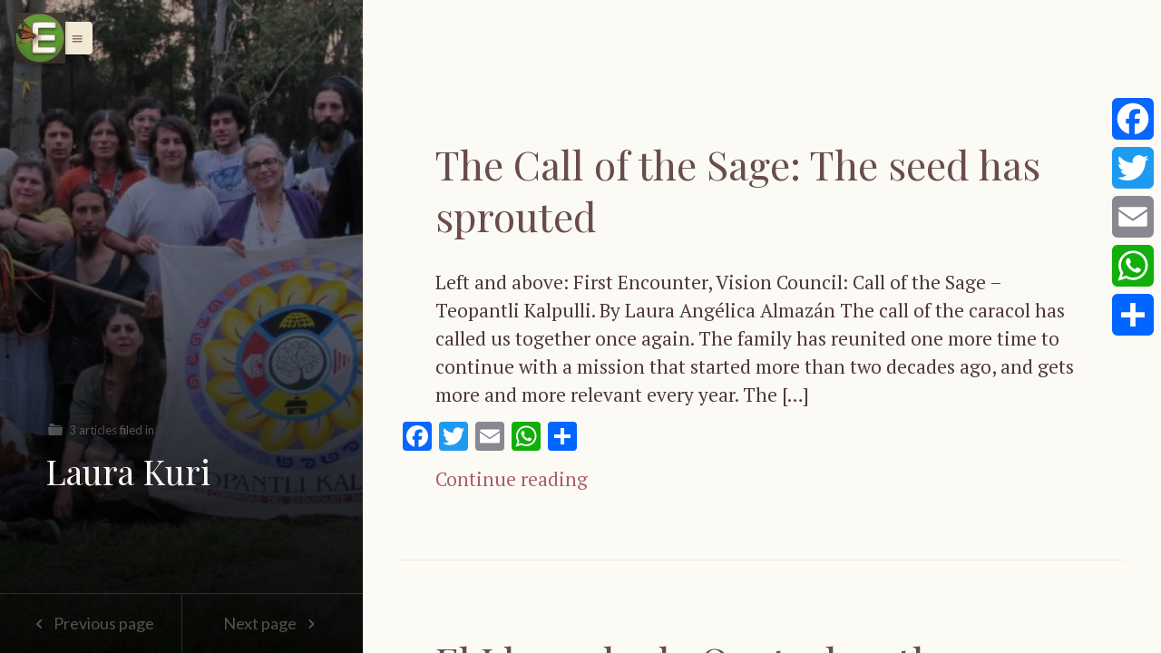

--- FILE ---
content_type: text/html; charset=UTF-8
request_url: https://esperanzaproject.com/tag/laura-kuri/
body_size: 12777
content:
<!DOCTYPE html>
<html class="color-scheme-sand" data-layout="row" lang="en-US">
    <head>

        <meta charset="UTF-8">
        <meta name="viewport" content="width=device-width, initial-scale=1">
        <link rel="profile" href="https://gmpg.org/xfn/11">
        <meta name='robots' content='index, follow, max-image-preview:large, max-snippet:-1, max-video-preview:-1' />
	<style>img:is([sizes="auto" i], [sizes^="auto," i]) { contain-intrinsic-size: 3000px 1500px }</style>
	
	<!-- This site is optimized with the Yoast SEO plugin v26.7 - https://yoast.com/wordpress/plugins/seo/ -->
	<title>Laura Kuri Archives &#8211; The Esperanza Project</title>
	<link rel="canonical" href="https://esperanzaproject.com/tag/laura-kuri/" />
	<meta property="og:locale" content="en_US" />
	<meta property="og:type" content="article" />
	<meta property="og:title" content="Laura Kuri Archives &#8211; The Esperanza Project" />
	<meta property="og:url" content="https://esperanzaproject.com/tag/laura-kuri/" />
	<meta property="og:site_name" content="The Esperanza Project" />
	<meta name="twitter:card" content="summary_large_image" />
	<meta name="twitter:site" content="@esperanzaprojec" />
	<script type="application/ld+json" class="yoast-schema-graph">{"@context":"https://schema.org","@graph":[{"@type":"CollectionPage","@id":"https://esperanzaproject.com/tag/laura-kuri/","url":"https://esperanzaproject.com/tag/laura-kuri/","name":"Laura Kuri Archives &#8211; The Esperanza Project","isPartOf":{"@id":"https://esperanzaproject.com/#website"},"primaryImageOfPage":{"@id":"https://esperanzaproject.com/tag/laura-kuri/#primaryimage"},"image":{"@id":"https://esperanzaproject.com/tag/laura-kuri/#primaryimage"},"thumbnailUrl":"https://esperanzaproject.com/wp-content/uploads/2015/01/IMG_0392.jpg","breadcrumb":{"@id":"https://esperanzaproject.com/tag/laura-kuri/#breadcrumb"},"inLanguage":"en-US"},{"@type":"ImageObject","inLanguage":"en-US","@id":"https://esperanzaproject.com/tag/laura-kuri/#primaryimage","url":"https://esperanzaproject.com/wp-content/uploads/2015/01/IMG_0392.jpg","contentUrl":"https://esperanzaproject.com/wp-content/uploads/2015/01/IMG_0392.jpg","width":1000,"height":589},{"@type":"BreadcrumbList","@id":"https://esperanzaproject.com/tag/laura-kuri/#breadcrumb","itemListElement":[{"@type":"ListItem","position":1,"name":"Home","item":"https://esperanzaproject.com/"},{"@type":"ListItem","position":2,"name":"Laura Kuri"}]},{"@type":"WebSite","@id":"https://esperanzaproject.com/#website","url":"https://esperanzaproject.com/","name":"The Esperanza Project","description":"A Green Magazine for the Americas","publisher":{"@id":"https://esperanzaproject.com/#organization"},"potentialAction":[{"@type":"SearchAction","target":{"@type":"EntryPoint","urlTemplate":"https://esperanzaproject.com/?s={search_term_string}"},"query-input":{"@type":"PropertyValueSpecification","valueRequired":true,"valueName":"search_term_string"}}],"inLanguage":"en-US"},{"@type":"Organization","@id":"https://esperanzaproject.com/#organization","name":"Esperanza Project","url":"https://esperanzaproject.com/","logo":{"@type":"ImageObject","inLanguage":"en-US","@id":"https://esperanzaproject.com/#/schema/logo/image/","url":"https://esperanzaproject.com/wp-content/uploads/2021/09/logo.jpeg","contentUrl":"https://esperanzaproject.com/wp-content/uploads/2021/09/logo.jpeg","width":300,"height":300,"caption":"Esperanza Project"},"image":{"@id":"https://esperanzaproject.com/#/schema/logo/image/"},"sameAs":["https://www.facebook.com/TheEsperanzaProject/","https://x.com/esperanzaprojec","https://www.instagram.com/The.esperanza.project"]}]}</script>
	<!-- / Yoast SEO plugin. -->


<link rel='dns-prefetch' href='//static.addtoany.com' />
<link rel='dns-prefetch' href='//fonts.googleapis.com' />
<script type="text/javascript">
/* <![CDATA[ */
window._wpemojiSettings = {"baseUrl":"https:\/\/s.w.org\/images\/core\/emoji\/16.0.1\/72x72\/","ext":".png","svgUrl":"https:\/\/s.w.org\/images\/core\/emoji\/16.0.1\/svg\/","svgExt":".svg","source":{"concatemoji":"https:\/\/esperanzaproject.com\/wp-includes\/js\/wp-emoji-release.min.js?ver=6.8.3"}};
/*! This file is auto-generated */
!function(s,n){var o,i,e;function c(e){try{var t={supportTests:e,timestamp:(new Date).valueOf()};sessionStorage.setItem(o,JSON.stringify(t))}catch(e){}}function p(e,t,n){e.clearRect(0,0,e.canvas.width,e.canvas.height),e.fillText(t,0,0);var t=new Uint32Array(e.getImageData(0,0,e.canvas.width,e.canvas.height).data),a=(e.clearRect(0,0,e.canvas.width,e.canvas.height),e.fillText(n,0,0),new Uint32Array(e.getImageData(0,0,e.canvas.width,e.canvas.height).data));return t.every(function(e,t){return e===a[t]})}function u(e,t){e.clearRect(0,0,e.canvas.width,e.canvas.height),e.fillText(t,0,0);for(var n=e.getImageData(16,16,1,1),a=0;a<n.data.length;a++)if(0!==n.data[a])return!1;return!0}function f(e,t,n,a){switch(t){case"flag":return n(e,"\ud83c\udff3\ufe0f\u200d\u26a7\ufe0f","\ud83c\udff3\ufe0f\u200b\u26a7\ufe0f")?!1:!n(e,"\ud83c\udde8\ud83c\uddf6","\ud83c\udde8\u200b\ud83c\uddf6")&&!n(e,"\ud83c\udff4\udb40\udc67\udb40\udc62\udb40\udc65\udb40\udc6e\udb40\udc67\udb40\udc7f","\ud83c\udff4\u200b\udb40\udc67\u200b\udb40\udc62\u200b\udb40\udc65\u200b\udb40\udc6e\u200b\udb40\udc67\u200b\udb40\udc7f");case"emoji":return!a(e,"\ud83e\udedf")}return!1}function g(e,t,n,a){var r="undefined"!=typeof WorkerGlobalScope&&self instanceof WorkerGlobalScope?new OffscreenCanvas(300,150):s.createElement("canvas"),o=r.getContext("2d",{willReadFrequently:!0}),i=(o.textBaseline="top",o.font="600 32px Arial",{});return e.forEach(function(e){i[e]=t(o,e,n,a)}),i}function t(e){var t=s.createElement("script");t.src=e,t.defer=!0,s.head.appendChild(t)}"undefined"!=typeof Promise&&(o="wpEmojiSettingsSupports",i=["flag","emoji"],n.supports={everything:!0,everythingExceptFlag:!0},e=new Promise(function(e){s.addEventListener("DOMContentLoaded",e,{once:!0})}),new Promise(function(t){var n=function(){try{var e=JSON.parse(sessionStorage.getItem(o));if("object"==typeof e&&"number"==typeof e.timestamp&&(new Date).valueOf()<e.timestamp+604800&&"object"==typeof e.supportTests)return e.supportTests}catch(e){}return null}();if(!n){if("undefined"!=typeof Worker&&"undefined"!=typeof OffscreenCanvas&&"undefined"!=typeof URL&&URL.createObjectURL&&"undefined"!=typeof Blob)try{var e="postMessage("+g.toString()+"("+[JSON.stringify(i),f.toString(),p.toString(),u.toString()].join(",")+"));",a=new Blob([e],{type:"text/javascript"}),r=new Worker(URL.createObjectURL(a),{name:"wpTestEmojiSupports"});return void(r.onmessage=function(e){c(n=e.data),r.terminate(),t(n)})}catch(e){}c(n=g(i,f,p,u))}t(n)}).then(function(e){for(var t in e)n.supports[t]=e[t],n.supports.everything=n.supports.everything&&n.supports[t],"flag"!==t&&(n.supports.everythingExceptFlag=n.supports.everythingExceptFlag&&n.supports[t]);n.supports.everythingExceptFlag=n.supports.everythingExceptFlag&&!n.supports.flag,n.DOMReady=!1,n.readyCallback=function(){n.DOMReady=!0}}).then(function(){return e}).then(function(){var e;n.supports.everything||(n.readyCallback(),(e=n.source||{}).concatemoji?t(e.concatemoji):e.wpemoji&&e.twemoji&&(t(e.twemoji),t(e.wpemoji)))}))}((window,document),window._wpemojiSettings);
/* ]]> */
</script>
<link rel='stylesheet' id='ktt_-angular-material.min-css' href='https://esperanzaproject.com/wp-content/themes/narratium/assets/stylesheets/angular-material.min.css?ver=6.8.3' type='text/css' media='all' />
<link rel='stylesheet' id='ktt_-base-css' href='https://esperanzaproject.com/wp-content/themes/narratium/assets/stylesheets/base.css?ver=6.8.3' type='text/css' media='all' />
<style id='ktt_-base-inline-css' type='text/css'>
.site-typeface-title, site-typeface-title-1, site-typeface-title-2, site-typeface-title-3 {font-family:'playfair display';font-weight:normal;} .site-typeface-headline {font-family:lato;font-weight:normal;} .site-typeface-content {font-family:'pt serif';font-weight:normal;} .site-typeface-body {font-family:lato;font-weight:normal;} html, body {font-size:18px;line-height:1.4em;} body h1 {font-size:2.2em;line-height:1.1em;font-weight:normal;} body h2 {font-size:2em;line-height:1.1em;font-weight:normal;} body h3 {font-size:1.8em;line-height:1.1em;font-weight:normal;} .typo-size-content {font-size:21px;line-height:1.5em;}  .color-scheme-sand .site-palette-yang-1-color a, .site-palette-yang-2-color a, .site-palette-yang-3-color a, .site-palette-yang-4-color a {color:#dfd8d9;}  .color-scheme-sand .site-palette-yin-1-color a, .site-palette-yin-2-color a, .site-palette-yin-3-color a, .site-palette-yin-4-color a {color:#ab5d6a;}  .color-scheme-sand .site-palette-yang-1-background-color a {color:#ab5d6a;}  .color-scheme-sand .site-palette-yin-1-background-color a {color:#dfd8d9;}  .color-scheme-sand .site-palette-yin-1-color .site-palette-special-1-color, .site-palette-yin-2-color .site-palette-special-1-color, .site-palette-yin-3-color .site-palette-special-1-color, .site-palette-yin-4-color .site-palette-special-1-color {color:#ab5d6a;}  .color-scheme-sand .site-palette-yin-1-background-color .site-palette-special-1-background-color, .site-palette-yin-2-background-color .site-palette-special-1-background-color, .site-palette-yin-3-background-color .site-palette-special-1-background-color, .site-palette-yin-4-background-color .site-palette-special-1-background-color {background-color:#ab5d6a;}  .color-scheme-sand .site-palette-yin-1-border-color .site-palette-special-1-border-color, .site-palette-yin-2-border-color .site-palette-special-1-border-color, .site-palette-yin-3-border-color .site-palette-special-1-border-color, .site-palette-yin-4-border-color .site-palette-special-1-border-color {border-color:#ab5d6a;}  .color-scheme-sand .site-palette-yin-1-color .site-palette-special-2-color, .site-palette-yin-2-color .site-palette-special-2-color, .site-palette-yin-3-color .site-palette-special-2-color, .site-palette-yin-4-color .site-palette-special-2-color {color:#4A3Ddd;}  .color-scheme-sand .site-palette-yin-1-background-color .site-palette-special-2-background-color, .site-palette-yin-2-background-color .site-palette-special-2-background-color, .site-palette-yin-3-background-color .site-palette-special-2-background-color, .site-palette-yin-4-background-color .site-palette-special-2-background-color {background-color:#4A3Ddd;}  .color-scheme-sand .site-palette-yin-1-border-color .site-palette-special-2-border-color, .site-palette-yin-2-border-color .site-palette-special-2-border-color, .site-palette-yin-3-border-color .site-palette-special-2-border-color, .site-palette-yin-4-border-color .site-palette-special-2-border-color {border-color:#4A3Ddd;}  .color-scheme-sand .site-palette-yin-1-color .site-palette-special-1-color, .site-palette-yin-2-color .site-palette-special-1-color, .site-palette-yin-3-color .site-palette-special-1-color, .site-palette-yin-4-color .site-palette-special-1-color {color:#ab5d6a;}  .color-scheme-sand .site-palette-yin-1-background-color .site-palette-special-1-background-color, .site-palette-yin-2-background-color .site-palette-special-1-background-color, .site-palette-yin-3-background-color .site-palette-special-1-background-color, .site-palette-yin-4-background-color .site-palette-special-1-background-color {background-color:#ab5d6a;}  .color-scheme-sand .site-palette-yin-1-border-color .site-palette-special-1-border-color, .site-palette-yin-2-border-color .site-palette-special-1-border-color, .site-palette-yin-3-border-color .site-palette-special-1-border-color, .site-palette-yin-4-border-color .site-palette-special-1-border-color {border-color:#ab5d6a;}  .color-scheme-sand .site-palette-yin-1-color .site-palette-special-2-color, .site-palette-yin-2-color .site-palette-special-2-color, .site-palette-yin-3-color .site-palette-special-2-color, .site-palette-yin-4-color .site-palette-special-2-color {color:#4A3Ddd;}  .color-scheme-sand .site-palette-yin-1-background-color .site-palette-special-2-background-color, .site-palette-yin-2-background-color .site-palette-special-2-background-color, .site-palette-yin-3-background-color .site-palette-special-2-background-color, .site-palette-yin-4-background-color .site-palette-special-2-background-color {background-color:#4A3Ddd;}  .color-scheme-sand .site-palette-yin-1-border-color .site-palette-special-2-border-color, .site-palette-yin-2-border-color .site-palette-special-2-border-color, .site-palette-yin-3-border-color .site-palette-special-2-border-color, .site-palette-yin-4-border-color .site-palette-special-2-border-color {border-color:#4A3Ddd;}  .color-scheme-sand .site-palette-yin-1-color, .color-scheme-sand a.site-palette-yin-1-color {color:#4F3939;}  .color-scheme-sand .site-palette-yin-2-color, .color-scheme-sand a.site-palette-yin-2-color {color:#694C4C;}  .color-scheme-sand .site-palette-yin-3-color, .color-scheme-sand a.site-palette-yin-3-color {color:#916D6E;}  .color-scheme-sand .site-palette-yin-4-color, .color-scheme-sand a.site-palette-yin-4-color {color:#b18D8E;}  .color-scheme-sand .site-palette-yang-1-color, .color-scheme-sand a.site-palette-yang-1-color {color:#FCFAF5;}  .color-scheme-sand .site-palette-yang-2-color, .color-scheme-sand a.site-palette-yang-2-color {color:#F8F4E9;}  .color-scheme-sand .site-palette-yang-3-color, .color-scheme-sand a.site-palette-yang-3-color {color:#F6F0E1;}  .color-scheme-sand .site-palette-yang-4-color, .color-scheme-sand a.site-palette-yang-4-color {color:#F3EAD6;}  .color-scheme-sand .site-palette-yin-1-background-color, .color-scheme-sand a.site-palette-yin-1-background-color {background-color:#4F3939;}  .color-scheme-sand .site-palette-yin-2-background-color, .color-scheme-sand a.site-palette-yin-2-background-color {background-color:#694C4C;}  .color-scheme-sand .site-palette-yin-3-background-color, .color-scheme-sand a.site-palette-yin-3-background-color {background-color:#916D6E;}  .color-scheme-sand .site-palette-yin-4-background-color, .color-scheme-sand a.site-palette-yin-4-background-color {background-color:#b18D8E;}  .color-scheme-sand .site-palette-yang-1-background-color, .color-scheme-sand a.site-palette-yang-1-background-color {background-color:#FCFAF5;}  .color-scheme-sand .site-palette-yang-2-background-color, .color-scheme-sand a.site-palette-yang-2-background-color {background-color:#F8F4E9;}  .color-scheme-sand .site-palette-yang-3-background-color, .color-scheme-sand a.site-palette-yang-3-background-color {background-color:#F6F0E1;}  .color-scheme-sand .site-palette-yang-4-background-color, .color-scheme-sand a.site-palette-yang-4-background-color {background-color:#F3EAD6;}  .color-scheme-sand .site-palette-yin-1-border-color, .color-scheme-sand a.site-palette-yin-1-border-color {border-color:#4F3939;}  .color-scheme-sand .site-palette-yin-2-border-color, .color-scheme-sand a.site-palette-yin-2-border-color {border-color:#694C4C;}  .color-scheme-sand .site-palette-yin-3-border-color, .color-scheme-sand a.site-palette-yin-3-border-color {border-color:#916D6E;}  .color-scheme-sand .site-palette-yin-4-border-color, .color-scheme-sand a.site-palette-yin-4-border-color {border-color:#b18D8E;}  .color-scheme-sand .site-palette-yang-1-border-color, .color-scheme-sand a.site-palette-yang-1-border-color {border-color:#FCFAF5;}  .color-scheme-sand .site-palette-yang-2-border-color, .color-scheme-sand a.site-palette-yang-2-border-color {border-color:#F8F4E9;}  .color-scheme-sand .site-palette-yang-3-border-color, .color-scheme-sand a.site-palette-yang-3-border-color {border-color:#F6F0E1;}  .color-scheme-sand .site-palette-yang-4-border-color, .color-scheme-sand a.site-palette-yang-4-border-color {border-color:#F3EAD6;}  .color-scheme-sand .site-palette-yin-1-gradient-from-20 {background:linear-gradient(0deg, #4F3939 20%, rgba(200,200,200,0) 100%);}  .color-scheme-sand .site-palette-yin-2-gradient-from-20 {background:linear-gradient(0deg, #694C4C 20%, rgba(200,200,200,0) 100%);}  .color-scheme-sand .site-palette-yin-3-gradient-from-20 {background:linear-gradient(0deg, #916D6E 20%, rgba(200,200,200,0) 100%);}  .color-scheme-sand .site-palette-yin-4-gradient-from-20 {background:linear-gradient(0deg, #b18D8E 20%, rgba(200,200,200,0) 100%);}  .color-scheme-sand .site-palette-yang-1-gradient-from-20 {background:linear-gradient(0deg, #FCFAF5 20%, rgba(200,200,200,0) 100%);}  .color-scheme-sand .site-palette-yang-2-gradient-from-20 {background:linear-gradient(0deg, #F8F4E9 20%, rgba(200,200,200,0) 100%);}  .color-scheme-sand .site-palette-yang-3-gradient-from-20 {background:linear-gradient(0deg, #F6F0E1 20%, rgba(200,200,200,0) 100%);}  .color-scheme-sand .site-palette-yang-4-gradient-from-20 {background:linear-gradient(0deg, #F3EAD6 20%, rgba(200,200,200,0) 100%);} 
</style>
<link rel='stylesheet' id='ktt_-icons-css' href='https://esperanzaproject.com/wp-content/themes/narratium/assets/stylesheets/icons.css?ver=6.8.3' type='text/css' media='all' />
<link rel='stylesheet' id='ktt_-template-single-css' href='https://esperanzaproject.com/wp-content/themes/narratium/assets/stylesheets/template-single.css?ver=6.8.3' type='text/css' media='all' />
<style id='wp-emoji-styles-inline-css' type='text/css'>

	img.wp-smiley, img.emoji {
		display: inline !important;
		border: none !important;
		box-shadow: none !important;
		height: 1em !important;
		width: 1em !important;
		margin: 0 0.07em !important;
		vertical-align: -0.1em !important;
		background: none !important;
		padding: 0 !important;
	}
</style>
<link rel='stylesheet' id='wp-block-library-css' href='https://esperanzaproject.com/wp-includes/css/dist/block-library/style.min.css?ver=6.8.3' type='text/css' media='all' />
<style id='wp-block-library-theme-inline-css' type='text/css'>
.wp-block-audio :where(figcaption){color:#555;font-size:13px;text-align:center}.is-dark-theme .wp-block-audio :where(figcaption){color:#ffffffa6}.wp-block-audio{margin:0 0 1em}.wp-block-code{border:1px solid #ccc;border-radius:4px;font-family:Menlo,Consolas,monaco,monospace;padding:.8em 1em}.wp-block-embed :where(figcaption){color:#555;font-size:13px;text-align:center}.is-dark-theme .wp-block-embed :where(figcaption){color:#ffffffa6}.wp-block-embed{margin:0 0 1em}.blocks-gallery-caption{color:#555;font-size:13px;text-align:center}.is-dark-theme .blocks-gallery-caption{color:#ffffffa6}:root :where(.wp-block-image figcaption){color:#555;font-size:13px;text-align:center}.is-dark-theme :root :where(.wp-block-image figcaption){color:#ffffffa6}.wp-block-image{margin:0 0 1em}.wp-block-pullquote{border-bottom:4px solid;border-top:4px solid;color:currentColor;margin-bottom:1.75em}.wp-block-pullquote cite,.wp-block-pullquote footer,.wp-block-pullquote__citation{color:currentColor;font-size:.8125em;font-style:normal;text-transform:uppercase}.wp-block-quote{border-left:.25em solid;margin:0 0 1.75em;padding-left:1em}.wp-block-quote cite,.wp-block-quote footer{color:currentColor;font-size:.8125em;font-style:normal;position:relative}.wp-block-quote:where(.has-text-align-right){border-left:none;border-right:.25em solid;padding-left:0;padding-right:1em}.wp-block-quote:where(.has-text-align-center){border:none;padding-left:0}.wp-block-quote.is-large,.wp-block-quote.is-style-large,.wp-block-quote:where(.is-style-plain){border:none}.wp-block-search .wp-block-search__label{font-weight:700}.wp-block-search__button{border:1px solid #ccc;padding:.375em .625em}:where(.wp-block-group.has-background){padding:1.25em 2.375em}.wp-block-separator.has-css-opacity{opacity:.4}.wp-block-separator{border:none;border-bottom:2px solid;margin-left:auto;margin-right:auto}.wp-block-separator.has-alpha-channel-opacity{opacity:1}.wp-block-separator:not(.is-style-wide):not(.is-style-dots){width:100px}.wp-block-separator.has-background:not(.is-style-dots){border-bottom:none;height:1px}.wp-block-separator.has-background:not(.is-style-wide):not(.is-style-dots){height:2px}.wp-block-table{margin:0 0 1em}.wp-block-table td,.wp-block-table th{word-break:normal}.wp-block-table :where(figcaption){color:#555;font-size:13px;text-align:center}.is-dark-theme .wp-block-table :where(figcaption){color:#ffffffa6}.wp-block-video :where(figcaption){color:#555;font-size:13px;text-align:center}.is-dark-theme .wp-block-video :where(figcaption){color:#ffffffa6}.wp-block-video{margin:0 0 1em}:root :where(.wp-block-template-part.has-background){margin-bottom:0;margin-top:0;padding:1.25em 2.375em}
</style>
<style id='global-styles-inline-css' type='text/css'>
:root{--wp--preset--aspect-ratio--square: 1;--wp--preset--aspect-ratio--4-3: 4/3;--wp--preset--aspect-ratio--3-4: 3/4;--wp--preset--aspect-ratio--3-2: 3/2;--wp--preset--aspect-ratio--2-3: 2/3;--wp--preset--aspect-ratio--16-9: 16/9;--wp--preset--aspect-ratio--9-16: 9/16;--wp--preset--color--black: #000000;--wp--preset--color--cyan-bluish-gray: #abb8c3;--wp--preset--color--white: #ffffff;--wp--preset--color--pale-pink: #f78da7;--wp--preset--color--vivid-red: #cf2e2e;--wp--preset--color--luminous-vivid-orange: #ff6900;--wp--preset--color--luminous-vivid-amber: #fcb900;--wp--preset--color--light-green-cyan: #7bdcb5;--wp--preset--color--vivid-green-cyan: #00d084;--wp--preset--color--pale-cyan-blue: #8ed1fc;--wp--preset--color--vivid-cyan-blue: #0693e3;--wp--preset--color--vivid-purple: #9b51e0;--wp--preset--gradient--vivid-cyan-blue-to-vivid-purple: linear-gradient(135deg,rgba(6,147,227,1) 0%,rgb(155,81,224) 100%);--wp--preset--gradient--light-green-cyan-to-vivid-green-cyan: linear-gradient(135deg,rgb(122,220,180) 0%,rgb(0,208,130) 100%);--wp--preset--gradient--luminous-vivid-amber-to-luminous-vivid-orange: linear-gradient(135deg,rgba(252,185,0,1) 0%,rgba(255,105,0,1) 100%);--wp--preset--gradient--luminous-vivid-orange-to-vivid-red: linear-gradient(135deg,rgba(255,105,0,1) 0%,rgb(207,46,46) 100%);--wp--preset--gradient--very-light-gray-to-cyan-bluish-gray: linear-gradient(135deg,rgb(238,238,238) 0%,rgb(169,184,195) 100%);--wp--preset--gradient--cool-to-warm-spectrum: linear-gradient(135deg,rgb(74,234,220) 0%,rgb(151,120,209) 20%,rgb(207,42,186) 40%,rgb(238,44,130) 60%,rgb(251,105,98) 80%,rgb(254,248,76) 100%);--wp--preset--gradient--blush-light-purple: linear-gradient(135deg,rgb(255,206,236) 0%,rgb(152,150,240) 100%);--wp--preset--gradient--blush-bordeaux: linear-gradient(135deg,rgb(254,205,165) 0%,rgb(254,45,45) 50%,rgb(107,0,62) 100%);--wp--preset--gradient--luminous-dusk: linear-gradient(135deg,rgb(255,203,112) 0%,rgb(199,81,192) 50%,rgb(65,88,208) 100%);--wp--preset--gradient--pale-ocean: linear-gradient(135deg,rgb(255,245,203) 0%,rgb(182,227,212) 50%,rgb(51,167,181) 100%);--wp--preset--gradient--electric-grass: linear-gradient(135deg,rgb(202,248,128) 0%,rgb(113,206,126) 100%);--wp--preset--gradient--midnight: linear-gradient(135deg,rgb(2,3,129) 0%,rgb(40,116,252) 100%);--wp--preset--font-size--small: 13px;--wp--preset--font-size--medium: 20px;--wp--preset--font-size--large: 36px;--wp--preset--font-size--x-large: 42px;--wp--preset--spacing--20: 0.44rem;--wp--preset--spacing--30: 0.67rem;--wp--preset--spacing--40: 1rem;--wp--preset--spacing--50: 1.5rem;--wp--preset--spacing--60: 2.25rem;--wp--preset--spacing--70: 3.38rem;--wp--preset--spacing--80: 5.06rem;--wp--preset--shadow--natural: 6px 6px 9px rgba(0, 0, 0, 0.2);--wp--preset--shadow--deep: 12px 12px 50px rgba(0, 0, 0, 0.4);--wp--preset--shadow--sharp: 6px 6px 0px rgba(0, 0, 0, 0.2);--wp--preset--shadow--outlined: 6px 6px 0px -3px rgba(255, 255, 255, 1), 6px 6px rgba(0, 0, 0, 1);--wp--preset--shadow--crisp: 6px 6px 0px rgba(0, 0, 0, 1);}:root { --wp--style--global--content-size: 760px;--wp--style--global--wide-size: 1200px; }:where(body) { margin: 0; }.wp-site-blocks > .alignleft { float: left; margin-right: 2em; }.wp-site-blocks > .alignright { float: right; margin-left: 2em; }.wp-site-blocks > .aligncenter { justify-content: center; margin-left: auto; margin-right: auto; }:where(.is-layout-flex){gap: 0.5em;}:where(.is-layout-grid){gap: 0.5em;}.is-layout-flow > .alignleft{float: left;margin-inline-start: 0;margin-inline-end: 2em;}.is-layout-flow > .alignright{float: right;margin-inline-start: 2em;margin-inline-end: 0;}.is-layout-flow > .aligncenter{margin-left: auto !important;margin-right: auto !important;}.is-layout-constrained > .alignleft{float: left;margin-inline-start: 0;margin-inline-end: 2em;}.is-layout-constrained > .alignright{float: right;margin-inline-start: 2em;margin-inline-end: 0;}.is-layout-constrained > .aligncenter{margin-left: auto !important;margin-right: auto !important;}.is-layout-constrained > :where(:not(.alignleft):not(.alignright):not(.alignfull)){max-width: var(--wp--style--global--content-size);margin-left: auto !important;margin-right: auto !important;}.is-layout-constrained > .alignwide{max-width: var(--wp--style--global--wide-size);}body .is-layout-flex{display: flex;}.is-layout-flex{flex-wrap: wrap;align-items: center;}.is-layout-flex > :is(*, div){margin: 0;}body .is-layout-grid{display: grid;}.is-layout-grid > :is(*, div){margin: 0;}body{padding-top: 0px;padding-right: 0px;padding-bottom: 0px;padding-left: 0px;}a:where(:not(.wp-element-button)){text-decoration: underline;}:root :where(.wp-element-button, .wp-block-button__link){background-color: #32373c;border-width: 0;color: #fff;font-family: inherit;font-size: inherit;line-height: inherit;padding: calc(0.667em + 2px) calc(1.333em + 2px);text-decoration: none;}.has-black-color{color: var(--wp--preset--color--black) !important;}.has-cyan-bluish-gray-color{color: var(--wp--preset--color--cyan-bluish-gray) !important;}.has-white-color{color: var(--wp--preset--color--white) !important;}.has-pale-pink-color{color: var(--wp--preset--color--pale-pink) !important;}.has-vivid-red-color{color: var(--wp--preset--color--vivid-red) !important;}.has-luminous-vivid-orange-color{color: var(--wp--preset--color--luminous-vivid-orange) !important;}.has-luminous-vivid-amber-color{color: var(--wp--preset--color--luminous-vivid-amber) !important;}.has-light-green-cyan-color{color: var(--wp--preset--color--light-green-cyan) !important;}.has-vivid-green-cyan-color{color: var(--wp--preset--color--vivid-green-cyan) !important;}.has-pale-cyan-blue-color{color: var(--wp--preset--color--pale-cyan-blue) !important;}.has-vivid-cyan-blue-color{color: var(--wp--preset--color--vivid-cyan-blue) !important;}.has-vivid-purple-color{color: var(--wp--preset--color--vivid-purple) !important;}.has-black-background-color{background-color: var(--wp--preset--color--black) !important;}.has-cyan-bluish-gray-background-color{background-color: var(--wp--preset--color--cyan-bluish-gray) !important;}.has-white-background-color{background-color: var(--wp--preset--color--white) !important;}.has-pale-pink-background-color{background-color: var(--wp--preset--color--pale-pink) !important;}.has-vivid-red-background-color{background-color: var(--wp--preset--color--vivid-red) !important;}.has-luminous-vivid-orange-background-color{background-color: var(--wp--preset--color--luminous-vivid-orange) !important;}.has-luminous-vivid-amber-background-color{background-color: var(--wp--preset--color--luminous-vivid-amber) !important;}.has-light-green-cyan-background-color{background-color: var(--wp--preset--color--light-green-cyan) !important;}.has-vivid-green-cyan-background-color{background-color: var(--wp--preset--color--vivid-green-cyan) !important;}.has-pale-cyan-blue-background-color{background-color: var(--wp--preset--color--pale-cyan-blue) !important;}.has-vivid-cyan-blue-background-color{background-color: var(--wp--preset--color--vivid-cyan-blue) !important;}.has-vivid-purple-background-color{background-color: var(--wp--preset--color--vivid-purple) !important;}.has-black-border-color{border-color: var(--wp--preset--color--black) !important;}.has-cyan-bluish-gray-border-color{border-color: var(--wp--preset--color--cyan-bluish-gray) !important;}.has-white-border-color{border-color: var(--wp--preset--color--white) !important;}.has-pale-pink-border-color{border-color: var(--wp--preset--color--pale-pink) !important;}.has-vivid-red-border-color{border-color: var(--wp--preset--color--vivid-red) !important;}.has-luminous-vivid-orange-border-color{border-color: var(--wp--preset--color--luminous-vivid-orange) !important;}.has-luminous-vivid-amber-border-color{border-color: var(--wp--preset--color--luminous-vivid-amber) !important;}.has-light-green-cyan-border-color{border-color: var(--wp--preset--color--light-green-cyan) !important;}.has-vivid-green-cyan-border-color{border-color: var(--wp--preset--color--vivid-green-cyan) !important;}.has-pale-cyan-blue-border-color{border-color: var(--wp--preset--color--pale-cyan-blue) !important;}.has-vivid-cyan-blue-border-color{border-color: var(--wp--preset--color--vivid-cyan-blue) !important;}.has-vivid-purple-border-color{border-color: var(--wp--preset--color--vivid-purple) !important;}.has-vivid-cyan-blue-to-vivid-purple-gradient-background{background: var(--wp--preset--gradient--vivid-cyan-blue-to-vivid-purple) !important;}.has-light-green-cyan-to-vivid-green-cyan-gradient-background{background: var(--wp--preset--gradient--light-green-cyan-to-vivid-green-cyan) !important;}.has-luminous-vivid-amber-to-luminous-vivid-orange-gradient-background{background: var(--wp--preset--gradient--luminous-vivid-amber-to-luminous-vivid-orange) !important;}.has-luminous-vivid-orange-to-vivid-red-gradient-background{background: var(--wp--preset--gradient--luminous-vivid-orange-to-vivid-red) !important;}.has-very-light-gray-to-cyan-bluish-gray-gradient-background{background: var(--wp--preset--gradient--very-light-gray-to-cyan-bluish-gray) !important;}.has-cool-to-warm-spectrum-gradient-background{background: var(--wp--preset--gradient--cool-to-warm-spectrum) !important;}.has-blush-light-purple-gradient-background{background: var(--wp--preset--gradient--blush-light-purple) !important;}.has-blush-bordeaux-gradient-background{background: var(--wp--preset--gradient--blush-bordeaux) !important;}.has-luminous-dusk-gradient-background{background: var(--wp--preset--gradient--luminous-dusk) !important;}.has-pale-ocean-gradient-background{background: var(--wp--preset--gradient--pale-ocean) !important;}.has-electric-grass-gradient-background{background: var(--wp--preset--gradient--electric-grass) !important;}.has-midnight-gradient-background{background: var(--wp--preset--gradient--midnight) !important;}.has-small-font-size{font-size: var(--wp--preset--font-size--small) !important;}.has-medium-font-size{font-size: var(--wp--preset--font-size--medium) !important;}.has-large-font-size{font-size: var(--wp--preset--font-size--large) !important;}.has-x-large-font-size{font-size: var(--wp--preset--font-size--x-large) !important;}
:where(.wp-block-post-template.is-layout-flex){gap: 1.25em;}:where(.wp-block-post-template.is-layout-grid){gap: 1.25em;}
:where(.wp-block-columns.is-layout-flex){gap: 2em;}:where(.wp-block-columns.is-layout-grid){gap: 2em;}
:root :where(.wp-block-pullquote){font-size: 1.5em;line-height: 1.6;}
</style>
<link rel='stylesheet' id='contact-form-7-css' href='https://esperanzaproject.com/wp-content/plugins/contact-form-7/includes/css/styles.css?ver=6.1.4' type='text/css' media='all' />
<style id='contact-form-7-inline-css' type='text/css'>
.wpcf7 .wpcf7-recaptcha iframe {margin-bottom: 0;}.wpcf7 .wpcf7-recaptcha[data-align="center"] > div {margin: 0 auto;}.wpcf7 .wpcf7-recaptcha[data-align="right"] > div {margin: 0 0 0 auto;}
</style>
<link rel='stylesheet' id='ktt_-material-icons-css' href='https://fonts.googleapis.com/icon?family=Material+Icons&#038;ver=6.8.3' type='text/css' media='all' />
<link rel='stylesheet' id='addtoany-css' href='https://esperanzaproject.com/wp-content/plugins/add-to-any/addtoany.min.css?ver=1.16' type='text/css' media='all' />
<style id='addtoany-inline-css' type='text/css'>
@media screen and (max-width:980px){
.a2a_floating_style.a2a_vertical_style{display:none;}
}
</style>
<link rel='stylesheet' id='narratium_-google-fonts-css' href='//fonts.googleapis.com/css?family=Playfair+Display%3Aregular%2Citalic%2C700%2C700italic%2C900%2C900italic%7CLato%3A100%2C100italic%2C300%2C300italic%2Cregular%2Citalic%2C700%2C700italic%2C900%2C900italic%7CPT+Serif%3Aregular%2Citalic%2C700%2C700italic%7C&#038;ver=1.0.0' type='text/css' media='all' />
<script type="text/javascript" src="https://esperanzaproject.com/wp-includes/js/jquery/jquery.min.js?ver=3.7.1" id="jquery-core-js"></script>
<script type="text/javascript" src="https://esperanzaproject.com/wp-includes/js/jquery/jquery-migrate.min.js?ver=3.4.1" id="jquery-migrate-js"></script>
<script type="text/javascript" id="addtoany-core-js-before">
/* <![CDATA[ */
window.a2a_config=window.a2a_config||{};a2a_config.callbacks=[];a2a_config.overlays=[];a2a_config.templates={};
/* ]]> */
</script>
<script type="text/javascript" defer src="https://static.addtoany.com/menu/page.js" id="addtoany-core-js"></script>
<script type="text/javascript" defer src="https://esperanzaproject.com/wp-content/plugins/add-to-any/addtoany.min.js?ver=1.1" id="addtoany-jquery-js"></script>
<link rel="https://api.w.org/" href="https://esperanzaproject.com/wp-json/" /><link rel="alternate" title="JSON" type="application/json" href="https://esperanzaproject.com/wp-json/wp/v2/tags/499" /><link rel="EditURI" type="application/rsd+xml" title="RSD" href="https://esperanzaproject.com/xmlrpc.php?rsd" />
<meta name="generator" content="WordPress 6.8.3" />

		<!-- GA Google Analytics @ https://m0n.co/ga -->
		<script async src="https://www.googletagmanager.com/gtag/js?id=G-T157TX262X"></script>
		<script>
			window.dataLayer = window.dataLayer || [];
			function gtag(){dataLayer.push(arguments);}
			gtag('js', new Date());
			gtag('config', 'G-T157TX262X');
		</script>

	<script type='text/javascript' data-cfasync='false'>var _mmunch = {'front': false, 'page': false, 'post': false, 'category': false, 'author': false, 'search': false, 'attachment': false, 'tag': false};_mmunch['tag'] = true;</script><script data-cfasync="false" src="//a.mailmunch.co/app/v1/site.js" id="mailmunch-script" data-plugin="mc_mm" data-mailmunch-site-id="547790" async></script><link rel="icon" href="https://esperanzaproject.com/wp-content/uploads/2021/09/cropped-logo-32x32.jpeg" sizes="32x32" />
<link rel="icon" href="https://esperanzaproject.com/wp-content/uploads/2021/09/cropped-logo-192x192.jpeg" sizes="192x192" />
<link rel="apple-touch-icon" href="https://esperanzaproject.com/wp-content/uploads/2021/09/cropped-logo-180x180.jpeg" />
<meta name="msapplication-TileImage" content="https://esperanzaproject.com/wp-content/uploads/2021/09/cropped-logo-270x270.jpeg" />

    </head>
    <body
      data-ng-app=main_app data-ng-controller=main_app_controller    data-ng-cloak
    data-layout="column"
    data-flex
    class="archive tag tag-laura-kuri tag-499 wp-custom-logo wp-theme-narratium site-palette-yang-1-background-color site-palette-yin-1-color site-typeface-body dynamic-sidebar-content">

                    <!-- MENU -->
    <div id="site-menu-block"
          data-layout-align="start center"
          class=" max-width-400px width-100 position-relative overlay-contentpush overlay site-left-sidenav site-sidenav site-palette-yang-2-background-color site-palette-yin-2-color"
          data-layout="column">

          <md-button
          id="close-site-menu"
          aria-label="Menu"
          data-flex
          data-ng-click="open_left_sidenav()"
          style="right:-37px;float:right;line-height:20px;padding:0;vertical-align:middle;top: 45%"
          class="close-site-menu position-absolute hide-xs show-gt-xs display-block text-align-center md-fab site-palette-yang-1-color site-palette-yin-1-background-color" >
          <i style="margin:0;font-size:30px;" class="material-icons">close</i>
          </md-button>

          <div
          data-layout="column"
          class="width-100 text-size-small  site-palette-yin-2-color">






                                        <div class="section classic-link-inside padding-both-20">


                      <md-button
                        data-flex
                        data-ng-click="open_left_sidenav()"
                        data-hide-gt-xs
                        aria-label="Close"
                        data-md-no-ink
                        style="text-transform:none;border-radius:0 4px 4px 0;margin:0;padding:0;"
                        class=" display-block cursor-pointer padding-both-10 padding-left-20 padding-right-20  text-align-center site-palette-yang-2-color site-palette-yin-1-background-color">
                        <i class="text-size-4xlarge material-icons">close</i>
                        <span class=" text-size-xsmall" data-hide-xs >Close</span>
                      </md-button>



                      
                        <div
                        data-layout="row"
                        data-layout-align="space-between stretch"
                        class="margin-bottom-20 clear-both width-100 overflow-hidden border-radius-4">

                          <a
                            data-flex="auto"
                            data-md-no-ink
                            aria-label="Home"
                            href="https://esperanzaproject.com/"
                            class="button-behaviour cursor-pointer display-block padding-both-10 padding-left-20 padding-right-20  text-align-center site-palette-yin-2-color site-palette-yang-4-background-color" >
                            <i class=" text-size-4xlarge material-icons">home</i>
                            <span class=" text-size-small font-weight-700"  >Go back to home</span>
                          </a>

                        </div>

                        <hr class="margin-bottom-20 site-palette-yang-4-border-color ">

                        

                        
                        <div id="block-2" class="padding-both-20 border-radius-3 site-palette-yang-1-background-color widget widget_block widget_search"><form role="search" method="get" action="https://esperanzaproject.com/" class="wp-block-search__button-outside wp-block-search__text-button wp-block-search"    ><label class="wp-block-search__label screen-reader-text" for="wp-block-search__input-1" >Search</label><div class="wp-block-search__inside-wrapper " ><input class="wp-block-search__input" id="wp-block-search__input-1" placeholder="" value="" type="search" name="s" required /><button aria-label="Search" class="wp-block-search__button wp-element-button" type="submit" >Search</button></div></form></div>
                    </div>

                    <div class="padding-bottom-40 padding-left-40 padding-right-40 text-align-center typo-size-xsmall">

                                									<div class="classic-link-inside bottom-menu-container">
        											<div class="menu-categories-container"><ul id="menu-categories" class="bottom-menu display-inline"><li id="menu-item-5971" class="menu-item menu-item-type-taxonomy menu-item-object-category menu-item-5971"><a href="https://esperanzaproject.com/category/climate-change/">Climate Change</a></li>
<li id="menu-item-3545" class="menu-item menu-item-type-taxonomy menu-item-object-category menu-item-3545"><a href="https://esperanzaproject.com/category/native-american-culture/">Indigenous Peoples</a></li>
<li id="menu-item-3546" class="menu-item menu-item-type-taxonomy menu-item-object-category menu-item-3546"><a href="https://esperanzaproject.com/category/ecotourism/">Ecotourism</a></li>
<li id="menu-item-3547" class="menu-item menu-item-type-taxonomy menu-item-object-category menu-item-3547"><a href="https://esperanzaproject.com/category/sustainability/permaculture/">Permaculture</a></li>
<li id="menu-item-3548" class="menu-item menu-item-type-taxonomy menu-item-object-category menu-item-3548"><a href="https://esperanzaproject.com/category/sustainability/ecovillages/">Ecovillages</a></li>
<li id="menu-item-5966" class="menu-item menu-item-type-taxonomy menu-item-object-category menu-item-5966"><a href="https://esperanzaproject.com/category/agriculture/regenerative-agriculture/">Regenerative Agriculture</a></li>
<li id="menu-item-5967" class="menu-item menu-item-type-taxonomy menu-item-object-category menu-item-5967"><a href="https://esperanzaproject.com/category/migration-americas/">Migration Americas</a></li>
<li id="menu-item-5968" class="menu-item menu-item-type-taxonomy menu-item-object-category menu-item-5968"><a href="https://esperanzaproject.com/category/women-empowerment-americas/">Women&#8217;s Empowerment Americas</a></li>
<li id="menu-item-5970" class="menu-item menu-item-type-taxonomy menu-item-object-category menu-item-5970"><a href="https://esperanzaproject.com/category/sustainability/natural-building/">Natural Building</a></li>
<li id="menu-item-3544" class="menu-item menu-item-type-taxonomy menu-item-object-category menu-item-3544"><a href="https://esperanzaproject.com/category/sustainability/">Sustainability</a></li>
</ul></div>        									</div>
        								
                                          			<div class=" footer-firm ">
                  							<p>ESPERANZA MEANS HOPE</p>                  			</div>
                  			                    </div>


          </div>



    </div>
        <div data-layout-padding class="header-menu-wrap min-width-300px position-fixed top-0 left-0 z-index-20">

      
    <md-button
    id="open-site-menu"
    md-no-ink
    aria-label="Menu"
        ng-href="https://esperanzaproject.com/"    style="background-image:url('https://esperanzaproject.com/wp-content/uploads/2021/09/cropped-logo.jpeg');background-position:center center;background-size:cover"
    class="button-behaviour site-menu-handle-open site-logo-button md-fab site-palette-yang-1-color site-palette-yang-1-background-color" >
    </md-button>

    
    <span
    data-ng-click="open_left_sidenav()"
    class="ng-cloak menu-handle cursor-pointer button-behaviour display-inline-block box-shadow site-menu-handle-open padding-left-20 padding-right-10 text-size-xsmall position-relative site-palette-yin-2-color site-palette-yang-4-background-color border-radius-4">
      <i class="ng-cloak material-icons">menu</i>
      <span class="ng-cloak">Menu</span>
    </span>

    

    
    </div>
    
        <div
        id="site-wrap"
        data-flex="auto"
        data-layout="row"
        data-layout-sm="column"
        data-layout-xs="column"
        class="site-wrap">







        <div
        id="basic-sideheader"
        data-flex
        data-flex-xs="none"
        data-flex-sm="none"
        data-background-thumb="https://esperanzaproject.com/wp-content/uploads/2015/01/IMG_0392-300x177.jpg"
        data-background-large="https://esperanzaproject.com/wp-content/uploads/2015/01/IMG_0392.jpg"
        class="max-width-400px min-width-400px basic-sideheader overflow-hidden site-palette-yin-1-background-color"
        >

            

            <div                        style="position:relative;z-index:10;"
            data-layout-align="space-between stretch"
            data-layout="column"
            class="card-content site-palette-yang-1-color font-white-color backdrop-dark-gradient-light height-100vh text-align-left category-sideheader site-palette-yang-1-color ktt-backgroundy basic-sideheader-content"
            >

                
      <div class="padding-both-40"></div>

      <div>

            <div class="padding-both-50">

                <div class="icon-folder typo-size-small basic-sideheader-meta category-sideheader-meta padding-bottom-10 opacity-03">
                  <span class="typo-size-xsmall">3 articles filed in</span>
                </div>

                <div class="word-wrap-break-word site-typeface-title padding-bottom-10 typo-size-xxlarge ">
                  Laura Kuri                </div>
                <div class="site-typeface-headline opacity-08 padding-bottom-10 typo-size-medium  ">
                                  </div>

            </div>

            <div class="padding-both-20"></div>

            <div>

              
              <div data-hide-xs class="nextprev-buttons post-item-meta  text-align-center" data-layout="row">

                  <span data-flex="50">

                                          <a class="opacity-03 site-palette-yang-1-color padding-top-20 padding-bottom-20 display-block"><span class="icon-left-open"></span> Previous page</a>
                    
                  </span>

                  <span data-flex="50">

                                          <a class="opacity-03 site-palette-yang-1-color padding-top-20 padding-bottom-20 display-block"> Next page <span class="icon-right-open"></span></a>
                    
                  </span>

              </div>


            </div>

      </div>


      
            </div>

        </div>


        <script>
        jQuery( document ).ready(function() {
            jQuery( "#basic-sideheader" ).ktt_backgroundy();
        });
        </script>

  
    <div data-flex id="site-body">


    		<div class="typography-responsive site-body-content-wrap padding-both-10 padding-top-40">
    			<div class="site-typeface-content max-width-800px site-body-content min-height-50vh padding-bottom-40 padding-top-40 margin-auto typo-size-content">

                				

              
                    <p><a
                    title="The Call of the Sage: The seed has sprouted"
                    href="https://esperanzaproject.com/2015/sustainability/ecovillages/xiv-vision-council-the-call-of-the-sage-the-seed-has-sprouted/"
                    class="classic-link padding-top-30 site-palette-yin-2-color display-block padding-bottom-5 site-typeface-title typo-size-xxlarge post-title">
                      The Call of the Sage: The seed has sprouted                    </a></p>

                    
                    <p>Left and above: First Encounter, Vision Council: Call of the Sage &#8211; Teopantli Kalpulli. By Laura Angélica Almazán The call of the caracol has called us together once again. The family has reunited one more time to continue with a mission that started more than two decades ago, and gets more and more relevant every year. The [&hellip;]</p>
<div class="addtoany_share_save_container addtoany_content addtoany_content_bottom"><div class="a2a_kit a2a_kit_size_32 addtoany_list" data-a2a-url="https://esperanzaproject.com/2015/sustainability/ecovillages/xiv-vision-council-the-call-of-the-sage-the-seed-has-sprouted/" data-a2a-title="The Call of the Sage: The seed has sprouted"><a class="a2a_button_facebook" href="https://www.addtoany.com/add_to/facebook?linkurl=https%3A%2F%2Fesperanzaproject.com%2F2015%2Fsustainability%2Fecovillages%2Fxiv-vision-council-the-call-of-the-sage-the-seed-has-sprouted%2F&amp;linkname=The%20Call%20of%20the%20Sage%3A%20The%20seed%20has%20sprouted" title="Facebook" rel="nofollow noopener" target="_blank"></a><a class="a2a_button_twitter" href="https://www.addtoany.com/add_to/twitter?linkurl=https%3A%2F%2Fesperanzaproject.com%2F2015%2Fsustainability%2Fecovillages%2Fxiv-vision-council-the-call-of-the-sage-the-seed-has-sprouted%2F&amp;linkname=The%20Call%20of%20the%20Sage%3A%20The%20seed%20has%20sprouted" title="Twitter" rel="nofollow noopener" target="_blank"></a><a class="a2a_button_email" href="https://www.addtoany.com/add_to/email?linkurl=https%3A%2F%2Fesperanzaproject.com%2F2015%2Fsustainability%2Fecovillages%2Fxiv-vision-council-the-call-of-the-sage-the-seed-has-sprouted%2F&amp;linkname=The%20Call%20of%20the%20Sage%3A%20The%20seed%20has%20sprouted" title="Email" rel="nofollow noopener" target="_blank"></a><a class="a2a_button_whatsapp" href="https://www.addtoany.com/add_to/whatsapp?linkurl=https%3A%2F%2Fesperanzaproject.com%2F2015%2Fsustainability%2Fecovillages%2Fxiv-vision-council-the-call-of-the-sage-the-seed-has-sprouted%2F&amp;linkname=The%20Call%20of%20the%20Sage%3A%20The%20seed%20has%20sprouted" title="WhatsApp" rel="nofollow noopener" target="_blank"></a><a class="a2a_dd addtoany_share_save addtoany_share" href="https://www.addtoany.com/share"></a></div></div>
                    <p><a
                    title="The Call of the Sage: The seed has sprouted"
                    href="https://esperanzaproject.com/2015/sustainability/ecovillages/xiv-vision-council-the-call-of-the-sage-the-seed-has-sprouted/"
                    class="classic-link padding-top-10 site-palette-special-1-color">
                      Continue reading                    </a></p>

                    <div class="padding-both-30"></div>
                    <hr class="site-palette-yang-4-border-color">
                    <div class="padding-both-20"></div>


              

    				

              
                    <p><a
                    title="El Llamado de Quetzalcoatl: Materializando la Visión"
                    href="https://esperanzaproject.com/2014/ecotourism/el-llamado-de-quetzalcoatl-materializando-la-vision/"
                    class="classic-link padding-top-30 site-palette-yin-2-color display-block padding-bottom-5 site-typeface-title typo-size-xxlarge post-title">
                      El Llamado de Quetzalcoatl: Materializando la Visión                    </a></p>

                    
                    <p>Por Tracy L. Barnett Traducido por Angélica Narákuri TEMICTLA, México – Si alguna vez hubo duda de que Quetzalcóatl vive, esa duda fue disipada en una luminosa, húmeda y brillante semana en el corazón de México. Aquí en Temictla, un valle sagrado, una pequeña ecoaldea y un centro de retiro espiritual en el borde de [&hellip;]</p>
<div class="addtoany_share_save_container addtoany_content addtoany_content_bottom"><div class="a2a_kit a2a_kit_size_32 addtoany_list" data-a2a-url="https://esperanzaproject.com/2014/ecotourism/el-llamado-de-quetzalcoatl-materializando-la-vision/" data-a2a-title="El Llamado de Quetzalcoatl: Materializando la Visión"><a class="a2a_button_facebook" href="https://www.addtoany.com/add_to/facebook?linkurl=https%3A%2F%2Fesperanzaproject.com%2F2014%2Fecotourism%2Fel-llamado-de-quetzalcoatl-materializando-la-vision%2F&amp;linkname=El%20Llamado%20de%20Quetzalcoatl%3A%20Materializando%20la%20Visi%C3%B3n" title="Facebook" rel="nofollow noopener" target="_blank"></a><a class="a2a_button_twitter" href="https://www.addtoany.com/add_to/twitter?linkurl=https%3A%2F%2Fesperanzaproject.com%2F2014%2Fecotourism%2Fel-llamado-de-quetzalcoatl-materializando-la-vision%2F&amp;linkname=El%20Llamado%20de%20Quetzalcoatl%3A%20Materializando%20la%20Visi%C3%B3n" title="Twitter" rel="nofollow noopener" target="_blank"></a><a class="a2a_button_email" href="https://www.addtoany.com/add_to/email?linkurl=https%3A%2F%2Fesperanzaproject.com%2F2014%2Fecotourism%2Fel-llamado-de-quetzalcoatl-materializando-la-vision%2F&amp;linkname=El%20Llamado%20de%20Quetzalcoatl%3A%20Materializando%20la%20Visi%C3%B3n" title="Email" rel="nofollow noopener" target="_blank"></a><a class="a2a_button_whatsapp" href="https://www.addtoany.com/add_to/whatsapp?linkurl=https%3A%2F%2Fesperanzaproject.com%2F2014%2Fecotourism%2Fel-llamado-de-quetzalcoatl-materializando-la-vision%2F&amp;linkname=El%20Llamado%20de%20Quetzalcoatl%3A%20Materializando%20la%20Visi%C3%B3n" title="WhatsApp" rel="nofollow noopener" target="_blank"></a><a class="a2a_dd addtoany_share_save addtoany_share" href="https://www.addtoany.com/share"></a></div></div>
                    <p><a
                    title="El Llamado de Quetzalcoatl: Materializando la Visión"
                    href="https://esperanzaproject.com/2014/ecotourism/el-llamado-de-quetzalcoatl-materializando-la-vision/"
                    class="classic-link padding-top-10 site-palette-special-1-color">
                      Continue reading                    </a></p>

                    <div class="padding-both-30"></div>
                    <hr class="site-palette-yang-4-border-color">
                    <div class="padding-both-20"></div>


              

    				

              
                    <p><a
                    title="Call of Quetzalcoatl: Materializing the Vision"
                    href="https://esperanzaproject.com/2013/sustainability/ecovillages/call-of-quetzalcoatl-materializing-the-vision/"
                    class="classic-link padding-top-30 site-palette-yin-2-color display-block padding-bottom-5 site-typeface-title typo-size-xxlarge post-title">
                      Call of Quetzalcoatl: Materializing the Vision                    </a></p>

                    
                    <p>TEMICTLA, Mexico – If there were ever any doubt that Quetzalcoatl lives, that doubt was dispelled in one moist, glistening, luminous week in the heart of Mexico. Here in Temictla, a sacred valley, a tiny ecovillage and spiritual retreat center on the edge of Chalmita, a pilgrimage destination to millions of people of diverse traditions, [&hellip;]</p>
<div class="addtoany_share_save_container addtoany_content addtoany_content_bottom"><div class="a2a_kit a2a_kit_size_32 addtoany_list" data-a2a-url="https://esperanzaproject.com/2013/sustainability/ecovillages/call-of-quetzalcoatl-materializing-the-vision/" data-a2a-title="Call of Quetzalcoatl: Materializing the Vision"><a class="a2a_button_facebook" href="https://www.addtoany.com/add_to/facebook?linkurl=https%3A%2F%2Fesperanzaproject.com%2F2013%2Fsustainability%2Fecovillages%2Fcall-of-quetzalcoatl-materializing-the-vision%2F&amp;linkname=Call%20of%20Quetzalcoatl%3A%20Materializing%20the%20Vision" title="Facebook" rel="nofollow noopener" target="_blank"></a><a class="a2a_button_twitter" href="https://www.addtoany.com/add_to/twitter?linkurl=https%3A%2F%2Fesperanzaproject.com%2F2013%2Fsustainability%2Fecovillages%2Fcall-of-quetzalcoatl-materializing-the-vision%2F&amp;linkname=Call%20of%20Quetzalcoatl%3A%20Materializing%20the%20Vision" title="Twitter" rel="nofollow noopener" target="_blank"></a><a class="a2a_button_email" href="https://www.addtoany.com/add_to/email?linkurl=https%3A%2F%2Fesperanzaproject.com%2F2013%2Fsustainability%2Fecovillages%2Fcall-of-quetzalcoatl-materializing-the-vision%2F&amp;linkname=Call%20of%20Quetzalcoatl%3A%20Materializing%20the%20Vision" title="Email" rel="nofollow noopener" target="_blank"></a><a class="a2a_button_whatsapp" href="https://www.addtoany.com/add_to/whatsapp?linkurl=https%3A%2F%2Fesperanzaproject.com%2F2013%2Fsustainability%2Fecovillages%2Fcall-of-quetzalcoatl-materializing-the-vision%2F&amp;linkname=Call%20of%20Quetzalcoatl%3A%20Materializing%20the%20Vision" title="WhatsApp" rel="nofollow noopener" target="_blank"></a><a class="a2a_dd addtoany_share_save addtoany_share" href="https://www.addtoany.com/share"></a></div></div>
                    <p><a
                    title="Call of Quetzalcoatl: Materializing the Vision"
                    href="https://esperanzaproject.com/2013/sustainability/ecovillages/call-of-quetzalcoatl-materializing-the-vision/"
                    class="classic-link padding-top-10 site-palette-special-1-color">
                      Continue reading                    </a></p>

                    <div class="padding-both-30"></div>
                    <hr class="site-palette-yang-4-border-color">
                    <div class="padding-both-20"></div>


              

    				    				




    			</div>
    		</div>







                <div data-hide-gt-sm>
        <div class="padding-both-30"></div>
        <hr class="site-palette-yang-4-border-color">

        <p class="max-width-800px site-typeface-title-1  typo-size-small text-align-center  padding-top-10 margin-auto" data-layout="row">


            <span data-flex>

                              <span class="margin-left-5 display-block  opacity-03 padding-top-10 padding-left-20 padding-right-20 padding-bottom-10"><span class="icon-left-hand"></span> <span data-hide-xs>Previous page</span></span>
              
            </span>

            <span
            data-flex="30"
            data-flex-sm="20"
            class="padding-both-10 site-palette-yin-4-color   opacity-03  "
            data-layout="row"
            data-layout-align="space-around center"
            data-hide-xs>
              <em class="icon-dot"></em>
              <em class="typo-size-medium icon-book-open"></em>
              <em class="icon-dot"></em>
            </span>

            <span data-flex>

                              <span class="margin-right-5 opacity-03 display-block padding-top-10 padding-left-20 padding-right-20 padding-bottom-10 "><span data-hide-xs>Next page</span> <span class="icon-right-hand"></span></span>
              
            </span>



        </p>
        </div>










        

    </div>





</div> <!-- // #site-content -->
	<span
	id="back-to-top-trigger"
	onclick="jQuery('html,body').animate({ scrollTop: 0 }, 'slow');jQuery('.back-to-top-trigger').removeClass('show').addClass('hide');"
	class="back-to-top-trigger hide text-size-3xlarge line-height-0 button-behaviour box-shadow padding-both-0 border-rounded-full site-palette-yin-1-background-color site-palette-yang-1-color margin-right-20 margin-bottom-20 cursor-pointer position-fixed pin-bottom pin-right ">
			<i class="material-icons">keyboard_arrow_up</i>
	</span>
	<script type="speculationrules">
{"prefetch":[{"source":"document","where":{"and":[{"href_matches":"\/*"},{"not":{"href_matches":["\/wp-*.php","\/wp-admin\/*","\/wp-content\/uploads\/*","\/wp-content\/*","\/wp-content\/plugins\/*","\/wp-content\/themes\/narratium\/*","\/*\\?(.+)"]}},{"not":{"selector_matches":"a[rel~=\"nofollow\"]"}},{"not":{"selector_matches":".no-prefetch, .no-prefetch a"}}]},"eagerness":"conservative"}]}
</script>
<div class="a2a_kit a2a_kit_size_46 a2a_floating_style a2a_vertical_style" style="right:0px;top:100px;background-color:transparent"><a class="a2a_button_facebook" href="https://www.addtoany.com/add_to/facebook?linkurl=https%3A%2F%2Fesperanzaproject.com%2Ftag%2Flaura-kuri%2F&amp;linkname=Laura%20Kuri%20Archives%20%26%238211%3B%20The%20Esperanza%20Project" title="Facebook" rel="nofollow noopener" target="_blank"></a><a class="a2a_button_twitter" href="https://www.addtoany.com/add_to/twitter?linkurl=https%3A%2F%2Fesperanzaproject.com%2Ftag%2Flaura-kuri%2F&amp;linkname=Laura%20Kuri%20Archives%20%26%238211%3B%20The%20Esperanza%20Project" title="Twitter" rel="nofollow noopener" target="_blank"></a><a class="a2a_button_email" href="https://www.addtoany.com/add_to/email?linkurl=https%3A%2F%2Fesperanzaproject.com%2Ftag%2Flaura-kuri%2F&amp;linkname=Laura%20Kuri%20Archives%20%26%238211%3B%20The%20Esperanza%20Project" title="Email" rel="nofollow noopener" target="_blank"></a><a class="a2a_button_whatsapp" href="https://www.addtoany.com/add_to/whatsapp?linkurl=https%3A%2F%2Fesperanzaproject.com%2Ftag%2Flaura-kuri%2F&amp;linkname=Laura%20Kuri%20Archives%20%26%238211%3B%20The%20Esperanza%20Project" title="WhatsApp" rel="nofollow noopener" target="_blank"></a><a class="a2a_dd addtoany_share_save addtoany_share" href="https://www.addtoany.com/share"></a></div><script type="text/javascript" src="https://esperanzaproject.com/wp-content/themes/narratium/assets/js/ktt-backgroundy.js?ver=6.8.3" id="ktt-backgroundy-js"></script>
<script type="text/javascript" src="https://esperanzaproject.com/wp-content/themes/narratium/assets/js/angular.min.js?ver=6.8.3" id="angular.min-js"></script>
<script type="text/javascript" src="https://esperanzaproject.com/wp-content/themes/narratium/assets/js/angular-animate.min.js?ver=6.8.3" id="angular-animate.min-js"></script>
<script type="text/javascript" src="https://esperanzaproject.com/wp-content/themes/narratium/assets/js/angular-aria.min.js?ver=6.8.3" id="angular-aria.min-js"></script>
<script type="text/javascript" src="https://esperanzaproject.com/wp-content/themes/narratium/assets/js/angular-material.min.js?ver=6.8.3" id="angular-material.min-js"></script>
<script type="text/javascript" src="https://esperanzaproject.com/wp-content/themes/narratium/assets/js/main-app.js?ver=6.8.3" id="main-app-js"></script>
<script type="text/javascript" id="main-app-js-after">
/* <![CDATA[ */
		 	jQuery('body').on( 'DOMMouseScroll mousewheel', function ( event ) {
		 		if( event.originalEvent.detail > 0 || event.originalEvent.wheelDelta < 0 ) {
		 			//The scroll is going down...
		 			jQuery('.back-to-top-trigger').removeClass('show').addClass('hide');
		 		} else {
		 			//Scroll is going up. Only if we are far from top we display the div
		 			if (jQuery(window).scrollTop() > jQuery(window).height()) {
		 				jQuery('.back-to-top-trigger').addClass('show').removeClass('hide');
		 			}
		 		}
		 	});
  	
  	/**
  	* Controller main_app
    * TODO: libs filter
  	*/
  	main_app.controller('main_app_controller',  function($scope, $compile, $http, $q, $timeout, $mdSidenav) {

  	      	

  $scope.open_left_sidenav = function() {;

        var container = jQuery( '#site-wrap' );
        overlay = jQuery( '#site-menu-block' );

        var btnclick = function rm() {

          overlay.removeClass('open');
          container.removeClass('overlay-open');
          jQuery('body').removeClass('overflow-hidden');
          overlay.addClass('close');
          jQuery('.site-menu-handle-open').show();
          jQuery('.site-menu-handle-close').hide();

        }

        if( overlay.hasClass('open') ) {

            btnclick();
            document.getElementById("site-wrap").removeEventListener("click", btnclick);

        } else {

              overlay.addClass( 'open' );
              container.addClass( 'overlay-open' );
              overlay.removeClass('close');
              jQuery('body').addClass('overflow-hidden');
              jQuery('.site-menu-handle-close').show();
              jQuery('.site-menu-handle-open').hide();

              document.getElementById("site-wrap").addEventListener("click", btnclick);

        }


  }



  
  	});
  
/* ]]> */
</script>
<script type="text/javascript" src="https://esperanzaproject.com/wp-includes/js/dist/hooks.min.js?ver=4d63a3d491d11ffd8ac6" id="wp-hooks-js"></script>
<script type="text/javascript" src="https://esperanzaproject.com/wp-includes/js/dist/i18n.min.js?ver=5e580eb46a90c2b997e6" id="wp-i18n-js"></script>
<script type="text/javascript" id="wp-i18n-js-after">
/* <![CDATA[ */
wp.i18n.setLocaleData( { 'text direction\u0004ltr': [ 'ltr' ] } );
/* ]]> */
</script>
<script type="text/javascript" src="https://esperanzaproject.com/wp-content/plugins/contact-form-7/includes/swv/js/index.js?ver=6.1.4" id="swv-js"></script>
<script type="text/javascript" id="contact-form-7-js-before">
/* <![CDATA[ */
var wpcf7 = {
    "api": {
        "root": "https:\/\/esperanzaproject.com\/wp-json\/",
        "namespace": "contact-form-7\/v1"
    }
};
/* ]]> */
</script>
<script type="text/javascript" src="https://esperanzaproject.com/wp-content/plugins/contact-form-7/includes/js/index.js?ver=6.1.4" id="contact-form-7-js"></script>
<script defer src="https://static.cloudflareinsights.com/beacon.min.js/vcd15cbe7772f49c399c6a5babf22c1241717689176015" integrity="sha512-ZpsOmlRQV6y907TI0dKBHq9Md29nnaEIPlkf84rnaERnq6zvWvPUqr2ft8M1aS28oN72PdrCzSjY4U6VaAw1EQ==" data-cf-beacon='{"version":"2024.11.0","token":"dae2df14b4f841c29f5f60387f24f9d1","r":1,"server_timing":{"name":{"cfCacheStatus":true,"cfEdge":true,"cfExtPri":true,"cfL4":true,"cfOrigin":true,"cfSpeedBrain":true},"location_startswith":null}}' crossorigin="anonymous"></script>
</body>



</html>
